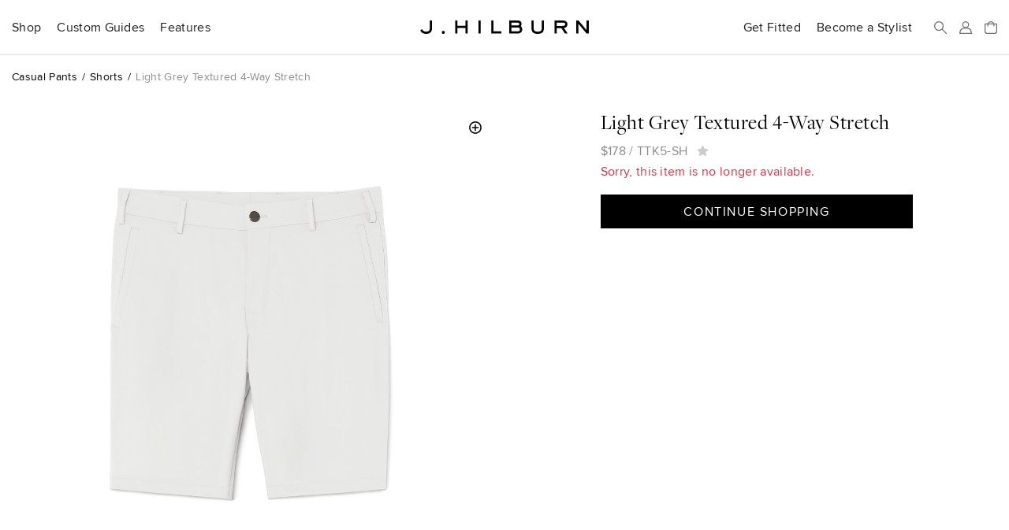

--- FILE ---
content_type: application/javascript; charset=utf-8
request_url: https://jhilburn.com/scripts/v25c5ae0a/jh.bundle.min.js
body_size: 9283
content:
(function(n){n.fn.stickyTabs=function(t){var r=this,i=n.extend({getHashCallback:function(n){return n},selectorAttribute:"href",backToTop:!1,initialTab:n("li.active > a",r)},t),u=function(){var t=i.selectorAttribute=="href"?window.location.hash:window.location.hash.substring(1),u=t?"a["+i.selectorAttribute+'="'+t+'"]':i.initialTab;n(u,r).tab("show");setTimeout(f,1)},e=function(n){history&&history.pushState?history.pushState(null,null,window.location.pathname+window.location.search+"#"+n):(scrollV=document.body.scrollTop,scrollH=document.body.scrollLeft,window.location.hash=n,document.body.scrollTop=scrollV,document.body.scrollLeft=scrollH)},f=function(){i.backToTop===!0&&window.scrollTo(0,0)};u();n(window).on("hashchange",u);n("a",r).on("click",function(){var n=this.href.split("#")[1],t=i.getHashCallback(n,this);e(t);setTimeout(f,1)});return this}})(jQuery);
/*!
 * jQuery throttle / debounce - v1.1 - 3/7/2010
 * http://benalman.com/projects/jquery-throttle-debounce-plugin/
 * 
 * Copyright (c) 2010 "Cowboy" Ben Alman
 * Dual licensed under the MIT and GPL licenses.
 * http://benalman.com/about/license/
 */
(function(n,t){var $=n.jQuery||n.Cowboy||(n.Cowboy={}),i;$.throttle=i=function(n,i,r,u){function o(){function o(){e=+new Date;r.apply(h,c)}function l(){f=t}var h=this,s=+new Date-e,c=arguments;u&&!f&&o();f&&clearTimeout(f);u===t&&s>n?o():i!==!0&&(f=setTimeout(u?l:o,u===t?n-s:n))}var f,e=0;return typeof i!="boolean"&&(u=r,r=i,i=t),$.guid&&(o.guid=r.guid=r.guid||$.guid++),o};$.debounce=function(n,r,u){return u===t?i(n,r,!1):i(n,u,r!==!1)}})(this);
/*!
 * hoverIntent v1.9.0 // 2017.09.01 // jQuery v1.7.0+
 * http://briancherne.github.io/jquery-hoverIntent/
 *
 * You may use hoverIntent under the terms of the MIT license. Basically that
 * means you are free to use hoverIntent as long as this header is left intact.
 * Copyright 2007-2017 Brian Cherne
 */
(function(n){"use strict";typeof define=="function"&&define.amd?define(["jquery"],n):jQuery&&!jQuery.fn.hoverIntent&&n(jQuery)})(function(n){"use strict";var f={interval:100,sensitivity:6,timeout:0},e=0,t,i,r=function(n){t=n.pageX;i=n.pageY},u=function(n,f,e,o){if(Math.sqrt((e.pX-t)*(e.pX-t)+(e.pY-i)*(e.pY-i))<o.sensitivity)return f.off(e.event,r),delete e.timeoutId,e.isActive=!0,n.pageX=t,n.pageY=i,delete e.pX,delete e.pY,o.over.apply(f[0],[n]);e.pX=t;e.pY=i;e.timeoutId=setTimeout(function(){u(n,f,e,o)},o.interval)},o=function(n,t,i,r){return delete t.data("hoverIntent")[i.id],r.apply(t[0],[n])};n.fn.hoverIntent=function(t,i,s){var c=e++,h=n.extend({},f),l;n.isPlainObject(t)?(h=n.extend(h,t),n.isFunction(h.out)||(h.out=h.over)):h=n.isFunction(i)?n.extend(h,{over:t,out:i,selector:s}):n.extend(h,{over:t,out:t,selector:i});l=function(t){var e=n.extend({},t),f=n(this),s=f.data("hoverIntent"),i,l;if(s||f.data("hoverIntent",s={}),i=s[c],i||(s[c]=i={id:c}),i.timeoutId&&(i.timeoutId=clearTimeout(i.timeoutId)),l=i.event="mousemove.hoverIntent.hoverIntent"+c,t.type==="mouseenter"){if(i.isActive)return;i.pX=e.pageX;i.pY=e.pageY;f.off(l,r).on(l,r);i.timeoutId=setTimeout(function(){u(e,f,i,h)},h.interval)}else{if(!i.isActive)return;f.off(l,r);i.timeoutId=setTimeout(function(){o(e,f,i,h.out)},h.timeout)}};return this.on({"mouseenter.hoverIntent":l,"mouseleave.hoverIntent":l},h.selector)}});
/*!
 * Lazy Load - jQuery plugin for lazy loading images
 *
 * Copyright (c) 2007-2013 Mika Tuupola
 *
 * Licensed under the MIT license:
 *   http://www.opensource.org/licenses/mit-license.php
 *
 * Project home:
 *   http://www.appelsiini.net/projects/lazyload
 *
 * Version:  1.9.3 gbcr mod by Clinton Ingram
 *   https://github.com/saucecontrol/jquery_lazyload
 */
(function(n,t,i,r){"use strict";function e(n){return function(i,f){var e=f||{},o=new u(i[0]||i),s=new u(e.container?e.container[0]||e.container:t);return o.empty||s.empty?r:n.call(o,o,e.threshold?s.pad(e.threshold):s)}}function u(r){var e,o,s;r===t?(this.top=u.gbcr?0:f.scrollTop(),this.left=u.gbcr?0:f.scrollLeft(),this.bottom=this.top+(t.innerHeight||f.height()),this.right=this.left+(t.innerWidth||f.width())):u.gbcr&&!r.parentNode?this.top=this.left=this.bottom=this.right=0:u.gbcr?(e=r.getBoundingClientRect(),this.top=e.top,this.left=e.left,this.bottom=e.bottom,this.right=e.right):r.style.display!=="none"&&n.contains(i,r)?(o=n(r),s=o.offset(),this.top=s.top,this.left=s.left,this.bottom=this.top+o.outerHeight(),this.right=this.left+o.outerWidth()):this.top=this.left=this.bottom=this.right=0;this.empty=0===this.top&&0===this.bottom&&0===this.left&&0===this.right}var f=n(t);t.requestAnimationFrame||(t.requestAnimationFrame=t.webkitRequestAnimationFrame||t.mozRequestAnimationFrame||function(n){setTimeout(n,0)});n.fn.lazyload=function(e){function l(){var h=0,f=[],l=[],e,t;s.each(function(){if(this.loaded)return f.push(this);if(e=e||new u(c[0]).pad(o.threshold),t=new u(this).compareTo(e),r===t&&o.prune_detached&&!n.contains(i,this))f.push(this);else if(0===t)l.push(this),h=0;else if(1===t)return h++<o.failure_limit});s=s.not(f);requestAnimationFrame(function(){n(l).trigger("appear")})}function h(t){if(l(),s.length&&t)n(t.currentTarget).one(t.type,h)}var s=this,c,o={threshold:0,failure_limit:0,progressive:!1,event:"scroll",effect:"show",container:t,data_attribute:"original",prune_detached:!1,appear:n.noop,load:n.noop,error:n.noop,placeholder:"[data-uri]"};if(n.extend(o,e),c=o.container===r||o.container===t?f:n(o.container),0===o.event.indexOf("scroll"))c.one(o.event,h);this.each(function(){var i=this,t=n(i);i.loaded=!1;t.filter("img:not([src])").attr("src",o.placeholder);t.one("appear",function(){if(!i.loaded){o.appear.call(i,s.length,o);var r=t.attr("data-"+o.data_attribute)||t.data(o.data_attribute),u=o.effect!=="show"||!!o.effect_speed;r&&(n("<img />").on("load error abort",function(f){if(n(this).off(),"load"!==f.type)return o.error.call(i,s.length,o);u&&t.hide();t.is("img")?t.attr("src",r):o.progressive||t.css("background-image","url('"+r+"')");u&&t[o.effect](o.effect_speed);o.load.call(i,s.length,o)}).attr("src",r),o.progressive&&t.css("background-image","url('"+r+"')"));i.loaded=!0}});if(0!==o.event.indexOf("scroll"))t.one(o.event,function(){t.trigger("appear")})});f.one("resize",h);f.one("pageshow",h);if("complete"!==i.readyState)f.one("load",l);return l(),this};n.extend({belowthefold:e(function(n,t){return n.top>t.bottom}),rightoffold:e(function(n,t){return n.left>t.right}),abovethetop:e(function(n,t){return n.bottom<t.top}),leftofbegin:e(function(n,t){return n.right<t.left}),inviewport:e(function(n,t){return n.compareTo(t)===0})});n.extend(n.expr.pseudos,{"below-the-fold":function(t){return n.belowthefold(t)},"above-the-top":function(t){return n.abovethetop(t)},"right-of-screen":function(t){return n.rightoffold(t)},"left-of-screen":function(t){return n.leftofbegin(t)},"in-viewport":function(t){return n.inviewport(t)}});u.gbcr=r!==i.documentElement.getBoundingClientRect;u.prototype.pad=function(n){return this.top-=n,this.left-=n,this.bottom+=n,this.right+=n,this};u.prototype.compareTo=function(n){return this.empty||n.empty?r:this.bottom<n.top||this.right<n.left?-1:this.top>n.bottom||this.left>n.right?1:0}})(jQuery,window,document);
/**
 * @license
 * jQuery Tools @VERSION Overlay - Overlay base. Extend it.
 *
 * NO COPYRIGHTS OR LICENSES. DO WHAT YOU LIKE.
 *
 * http://flowplayer.org/tools/overlay/
 *
 * Since: March 2008
 * Date: @DATE
 */
(function(n){function r(r,u){var f=this,h=r.add(f),v=n(window),s,o,c,e=n.tools.expose&&(u.mask||u.expose),l=Math.random().toString().slice(10),a;if(e&&(typeof e=="string"&&(e={color:e}),e.closeOnClick=e.closeOnEsc=!1),a=u.target||r.attr("rel"),o=a?n(a):null||r,!o.length)throw"Could not find Overlay: "+a;if(r&&r.index(o)==-1)r.on("click",function(n){return f.load(n),n.preventDefault()});n.extend(f,{load:function(r){var a;if(f.isOpened())return f;if(a=t[u.effect],!a)throw'Overlay: cannot find effect : "'+u.effect+'"';if(u.oneInstance&&n.each(i,function(){this.close(r,!!e)}),r=r||n.Event(),r.type="onBeforeLoad",h.trigger(r),r.isDefaultPrevented())return f;c=!0;e&&n(o).expose(e);var s=u.top,y=u.left,p=o.outerWidth(!0),w=o.outerHeight(!0);if(typeof s=="string"&&(s=s=="center"?Math.max((v.height()-w)/2,0):parseInt(s,10)/100*v.height()),y=="center"&&(y=Math.max((v.width()-p)/2,0)),a[0].call(f,{top:s,left:y},function(){c&&(r.type="onLoad",h.trigger(r))}),e&&u.closeOnClick)n.mask.getMask().one("click",f.close);if(u.closeOnClick)n(document).on("click."+l,function(t){n(t.target).parents(o).length||f.close(t)});if(u.closeOnEsc)n(document).on("keydown."+l,function(n){n.which==27&&f.close(n)});return f},close:function(i,r){return f.isOpened()?(i=i||n.Event(),i.type="onBeforeClose",h.trigger(i),i.isDefaultPrevented())?void 0:(c=!1,t[u.effect][1].call(f,function(){i.type="onClose";h.trigger(i)}),n(document).off("click."+l+" keydown."+l),e&&!r&&n.mask.close(),f):f},getOverlay:function(){return o},getTrigger:function(){return r},getClosers:function(){return s},isOpened:function(){return c},getConf:function(){return u}});n.each("onBeforeLoad,onStart,onLoad,onBeforeClose,onClose".split(","),function(t,i){if(typeof u[i]=="function")n(f).on(i,u[i]);f[i]=function(t){if(t)n(f).on(i,t);return f}});s=o.find(u.close||".close");s.length||u.close||(s=n('<a class="close"><\/a>'),o.prepend(s));s.click(function(n){f.close(n)});u.load&&f.load()}n.tools=n.tools||{version:"@VERSION"};n.tools.overlay={addEffect:function(n,i,r){t[n]=[i,r]},conf:{close:null,closeOnClick:!0,closeOnEsc:!0,closeSpeed:"fast",effect:"default",left:"center",load:!1,mask:null,oneInstance:!0,speed:"normal",target:null,top:"10%"}};var i=[],t={};n.tools.overlay.addEffect("default",function(t,i){var r=this.getConf(),u=n(window);t.position="fixed";this.getOverlay().css(t).fadeIn(r.speed,i)},function(n){this.getOverlay().fadeOut(this.getConf().closeSpeed,n)});n.fn.overlay=function(t){var u=this.data("overlay");return u?u:(typeof t=="function"&&(t={onBeforeLoad:t}),t=n.extend(!0,{},n.tools.overlay.conf,t),this.each(function(){u=new r(n(this),t);i.push(u);n(this).data("overlay",u)}),t.api?u:this)}})(jQuery);
/**
 * @license
 * jQuery Tools @VERSION / Expose - Dim the lights
 *
 * NO COPYRIGHTS OR LICENSES. DO WHAT YOU LIKE.
 *
 * http://flowplayer.org/tools/toolbox/expose.html
 *
 * Since: Mar 2010
 * Date: @DATE
 */
(function(n){function s(){return[window.innerWidth||n(document).width(),window.innerHeight||document.height()]}function u(t){if(t)return t.call(n.mask)}var o,t,f,i,r,e;n.tools=n.tools||{version:"@VERSION"};o=n.tools.expose={conf:{maskId:"exposeMask",loadSpeed:"slow",closeSpeed:"fast",closeOnClick:!0,closeOnEsc:!0,zIndex:99997,opacity:.8,startOpacity:0,color:"#fff",onLoad:null,onClose:null}};n.mask={load:function(h,c){if(i)return this;typeof h=="string"&&(h={color:h});h=h||r;r=h=n.extend(n.extend({},o.conf),h);t=n("#"+h.maskId);t.length||(t=n("<div/>").attr("id",h.maskId),n("body").append(t));var l=s();if(t.css({position:"fixed",top:0,left:0,width:l[0],height:l[1],display:"none",opacity:h.startOpacity,zIndex:h.zIndex}),h.color&&t.css("backgroundColor",h.color),u(h.onBeforeLoad)===!1)return this;if(h.closeOnEsc)n(document).on("keydown.mask",function(t){t.which==27&&n.mask.close(t)});if(h.closeOnClick)t.on("click.mask",function(t){n.mask.close(t)});n(document.body).addClass("modal-open");n(window).on("resize.mask",function(){n.mask.fit()});return c&&c.length&&(e=c.eq(0).css("zIndex"),n.each(c,function(){var t=n(this);/relative|absolute|fixed/i.test(t.css("position"))||t.css("position","relative")}),f=c.css({zIndex:Math.max(h.zIndex+1,e=="auto"?0:e)})),t.css({display:"block"}).fadeTo(h.loadSpeed,h.opacity,function(){n.mask.fit();u(h.onLoad);i="full"}),i=!0,this},close:function(){if(i){if(u(r.onBeforeClose)===!1)return this;t.fadeOut(r.closeSpeed,function(){f&&f.css({zIndex:e});i=!1;u(r.onClose)});n(document.body).removeClass("modal-open");n(document).off("keydown.mask");t.off("click.mask");n(window).off("resize.mask")}return this},fit:function(){if(i){var n=s();t.css({width:n[0],height:n[1]})}},getMask:function(){return t},isLoaded:function(n){return n?i=="full":i},getConf:function(){return r},getExposed:function(){return f}};n.fn.mask=function(t){return n.mask.load(t),this};n.fn.expose=function(t){return n.mask.load(t,this),this}})(jQuery);$.validator.addMethod("creditcardtypes",function(n,t,i){if(/[^0-9 \-]+/.test(n))return!1;n=n.replace(/\D/g,"");var r=0;return(i.mastercard&&(r|=1),i.visa&&(r|=2),i.amex&&(r|=4),i.dinersclub&&(r|=8),i.enroute&&(r|=16),i.discover&&(r|=32),i.jcb&&(r|=64),i.unknown&&(r|=128),i.all&&(r=255),r&1&&/^(5[1-5]|2[2-7])/.test(n))?n.length===16:r&2&&/^(4)/.test(n)?n.length===16||n.length===13:r&4&&/^(3[47])/.test(n)?n.length===15:r&8&&/^(3[0689])/.test(n)?n.length===14:r&16&&/^(2(014|149))/.test(n)?n.length===15:r&32&&/^(6([045]|22))/.test(n)?n.length===16:r&64&&/^(35)/.test(n)?n.length===16:r&64&&/^(2131|1800)/.test(n)?n.length===15:r&128?!0:!1},"Please enter a valid credit card number.");$.validator.addMethod("phoneUS",function(n,t){return n=n.replace(/\s+/g,""),this.optional(t)||n.length>9&&n.match(/^(\+?1-?)?(\([2-9]([02-9]\d|1[02-9])\)|[2-9]([02-9]\d|1[02-9]))-?[2-9]([02-9]\d|1[02-9])-?\d{4}$/)},"Please enter a valid phone number.");$.validator.addMethod("zipcodeUS",function(n,t){return this.optional(t)||/^\d{5}(-\d{4})?$/.test(n)},"Please enter a valid US ZIP code.");$.validator.addMethod("creditcardcsc",function(n,t){return this.optional(t)||/^\d{3,4}$/.test(n)},"Please enter a valid security code.");$.validator.addMethod("giftcard",function(n,t){return this.optional(t)||/^\w{4}-?\w{4}$/.test(n)},"Please enter a valid J.Hilburn gift card number.");$.validator.addMethod("regex",function(n,t,i){var r=new RegExp(i);return this.optional(t)||r.test(n)},"Please check your input.");$.validator.addMethod("script",function(n,t){return this.optional(t)||!$(t).data("scriptError")},"Script Error");$.validator.addMethod("nopobox",function(n,t){return this.optional(t)||!/^box[^a-z]|\bp(ost)?[.\s-]*o(ffice)?[.\s-]*box\b/i.test($.trim(n))},"Cannot ship to a PO Box");$jh.track=function(){const t=/\/\/dev|:\d+\//i.test(location.href),i=t?"G-WPHHLF6YJX":"G-32ZP66M3V5",n={send_page_view:!1};for(t&&(n.debug_mode=!0),$jh.site.cookieDomain&&(n.cookie_domain=$jh.site.cookieDomain),$jh.context.user&&$jh.context.user.cid&&(n.user_id=$jh.context.user.cid),window.dataLayer=[],window.gtag=function(){dataLayer.push(arguments)},gtag("js",new Date),gtag("config",i,n),window.ga=function(n,t,i){n==="event"&&typeof i=="object"&&(i=i||{},i.viewport=$jh.context.viewport,i.user_type=$jh.context.isPartnerUser?"Partner":$jh.context.user?"Customer":"Anonymous",i.site_type=$jh.site.isReplicated?"PURL":"Main",gtag(n,t,i))},ga("event","page_view",{page_title:document.title,page_location:location.href,user_agent:navigator.userAgent});_gaq.length;)ga.apply(null,_gaq.shift());$LAB.script(`//www.googletagmanager.com/gtag/js?id=${i}&l=dataLayer&cx=c`)};$.extend(!0,$jh,{site:{},context:{},settings:{},resolveUrl:function(n){return n.replace(/^~\//,this.site.url)},resolveUrlAbsolute:function(n){return n.replace(/^~\//,this.site.urlAbsolute)},_ajajPostSettings:{type:"POST",contentType:"application/json; charset=utf-8",dataType:"json",converters:{"text json":function(n){var t=JSON.parse(n||"{}");return t&&t.hasOwnProperty("d")?t.d:t}}},_ajajGetSettings:{type:"GET",cache:!1},_getXsrfHeader:function(){var n=$('input[name="__RequestVerificationToken"]').val();return n?{headers:{"X-XSRF-Token":n}}:{}},ajaxPostJSON:function(n,t,i){return $.ajax($.extend(this._ajajPostSettings,this._getXsrfHeader(),{url:this.resolveUrl(n),data:JSON.stringify(t||{})},i))},ajaxGet:function(n,t,i){return $.ajax($.extend(this._ajajGetSettings,this._getXsrfHeader(),{url:this.resolveUrl(n),data:t},i))},_dialog:null,_dialogInit:function(){this._dialog||(this._dialog=$('<div class="modal" role="dialog" aria-hidden="true"><div class="modal-dialog modal-sm" role="document"><div class="modal-content"><div class="modal-header"><a href="#" class="close-circle" data-dismiss="modal"><\/a><h4 class="modal-title"><\/h4><\/div><div class="modal-body"><\/div><div class="modal-footer"><button type="button" class="cta-button modal-continue" data-dismiss="modal">Continue<\/button><\/div><\/div><\/div><\/div>').appendTo("body"))},messageBox:function(n,t,i,r){this._dialogInit();var u=this._dialog;if(i&&u.find(".modal-title").text(n),t&&u.find(".modal-continue").text(t),i?u.find(".modal-body").html(i):u.find(".modal-body").text(n),typeof r=="function")u.find(".modal-continue").on("click",r);this._dialog.modal()},unscramble:function(){$("[data-scrambled]").each(function(){var n=$(this),t=n.data("scrambled"),r=t==="m"?"mailto:":t==="t"?"tel:":"",i=n.text().split("").reverse().join("");n.text(i);t&&n.attr("href",r+i);n.attr("data-scrambled",null)})},forms:{validatePartial:function(n,t){const i=$(n),f=t?"":":visible";let r=i.find("form");r.length||(r=i.closest("form"));const u=r.validate(),o=u.settings.ignore;u.settings.ignore=":disabled";let e=!0;return i.find(":input:enabled"+f).each(function(){$(this).valid()||(e=!1)}),i.find(".err:input:enabled"+f).first().trigger("focus"),u.settings.ignore=o,e},resetValidation:function(n,t){var r=$(n).find(".has-danger").removeClass("has-danger").end(),i=r.find("form");i.length||(i=r.closest("form"));t&&i.validate(this.validateBootstrapSettings);i.validate().resetForm()},focusFirst:function(n){$(n+" :input[data-rule-required]:visible:enabled:blank:first").trigger("focus")},validateBootstrapSettings:{ignore:":hidden, :disabled",highlight:function(n){$(n).addClass("err").closest(".form-group").addClass("has-danger")},unhighlight:function(n){$(n).removeClass("err").closest(".form-group").filter(":not(:has(.err))").removeClass("has-danger")},errorClass:"text-danger small",errorPlacement:function(n,t){t.parent().is(".input-group")?n.insertAfter(t.parent()):t.is(":checkbox")&&t.closest(".form-group").length?n.appendTo(t.closest(".form-group")):n.insertAfter(t)}}},parseQuery:function(){var n={},t=location.search.substring(1).split("&");return $.each(t,function(t,i){var r=i.split("=");r[0]&&(n[r[0]]=decodeURIComponent(r[1].replace(/\+/g,"%20")))}),n},setQuery:function(n){var t="";for(var i in n)t+="&"+i+"="+encodeURIComponent(n[i]).replace(/%20/g,"+");history.replaceState(null,null,location.pathname+(t.length?"?"+t.substring(1):""))},parseCookie:function(){var n={},t=document.cookie.split(";");return $.each(t,function(t,i){var r=i.split("=");n[r[0].trim()]=r[1].trim()}),n},setCookie:function(n,t,i){i===!0&&(i=new Date(2030,12,31).toUTCString());document.cookie=n+"="+t+"; path=/"+(i?"; expires="+i:"")+(this.site.cookieDomain?"; domain="+this.site.cookieDomain:"")},removeCookie:function(n){this.setCookie(n,"",new Date(1).toUTCString())},cookiesEnabled:function(){var n,t,i;return document.cookie&&document.cookie.length?!0:(n="cookietest",t="yes",this.setCookie(n,t),i=this.parseCookie().cookietest===t,this.removeCookie(n),i)},sessionStorageEnabled:function(){var n="sessiontest",t="yes",i;try{return sessionStorage.setItem(n,t),i=sessionStorage.getItem(n)===t,sessionStorage.removeItem(n),i}catch(r){return!1}}(),uniqueSort:function(n){if(Array.isArray(n)){n.sort();for(var t=1;t<n.length;t++)n[t]===n[t-1]&&n.splice(t--,1)}},createSafeUrlString:function(n){return n.replace(/(\W|_)+/g,"_").toLowerCase()},newXML:function(n){return $($.parseXML("<"+n+" />").documentElement)},_recaptchaReady:!1,_recaptchaQueue:null,_recaptchaRender:function(n,t){n.data(t,grecaptcha.render(n[0]))},initRecaptcha:function(n,t){if(this._recaptchaReady){this._recaptchaRender(n);return}this._recaptchaQueue||(this._recaptchaQueue=[],window._grcload=function(){for($jh._recaptchaReady=!0;$jh._recaptchaQueue.length;)$jh._recaptchaRender($jh._recaptchaQueue.shift(),t)},$LAB.script({src:"//www.google.com/recaptcha/api.js?render=explicit&onload=_grcload",crossOrigin:"anonymous"}));this._recaptchaQueue.push(n)}});$.fn.outerXML=function(){var n="";return this.each(function(){$.isXMLDoc(this)&&(n+=(new XMLSerializer).serializeToString(this))}),n};$.fn.appendXML=function(n){return this.each(function(){var t=this,i;$.isXMLDoc(t)&&(t.parentNode||(t=t.documentElement),i=$.parseXML("<x>"+n+"<\/x>").documentElement,$.each(i.childNodes,function(){t.appendChild(t.ownerDocument.adoptNode(this))}))})};$.event.special.enterkeypress={bindType:"keypress",delegateType:"keypress",handle:function(n){if(n.which===13)return n.handleObj.handler.apply(this,arguments),!1}};$.fn.toggleAttr=function(n,t){return this.each(function(){var i=$(this);i.is("["+n+"]")?i.removeAttr(n):i.attr(n,t===undefined?"":t)})};$.fn.flashClass=function(n){return this.each(function(){var t=$(this);t.addClass(n);requestAnimationFrame(()=>t.removeClass(n))})};$.fn.recaptcha=function(n){const t="grcWidgetID";return this.each(function(){var r=$(this),i=r.data(t);n==="init"&&(typeof i=="undefined"?$jh.initRecaptcha(r,t):grecaptcha.reset(i));n==="exec"&&grecaptcha.execute(i)})};window.console||(window.console={log:$.noop,error:$.noop,warn:$.noop});navigator.clipboard||(navigator.clipboard={writeText:function(n){return new Promise(function(t,i){let r=!1;const u=function(t){t.clipboardData.setData("text/plain",n);t.preventDefault();r=!0};document.addEventListener("copy",u);document.execCommand("copy");document.removeEventListener("copy",u);r?t():i()})}});$(function(){var t=function(){const n=$(this).parent().find("#search-box").val().trim().replace(/[^a-zA-Z0-9_\-\s]/g,"");return n&&(ga("event","search",{search_term:n}),location.href=$jh.resolveUrl("~/search/keyword?q="+encodeURIComponent(n))),!1},r=function(n){var t=n.data;return t?t.loadCompleted?!0:(t.loadStarted||(t.loadStarted=!0,$(t.container).load($jh.resolveUrl(t.url),function(){t.loadCompleted=!0})),setTimeout(function(){$(n.target).trigger("click")},50),!1):!1},u={login:{container:"#login-reg-dialogs",url:"~/partials/login",loadStarted:!1,loadCompleted:!!$("#login-dialog").length},contact:{container:"#partnercontact-dialog",url:"~/partials/partnercontact",loadStarted:!1,loadCompleted:!!$("#pcf").length}},n,i;$jh.cookiesEnabled()||$("#no-cookies").show();$jh.unscramble();$.validator.setDefaults($jh.forms.validateBootstrapSettings);$(document).on("click",".js-false",!1);$(document).on("click",".js-login-link,.js-register-link,.js-pwreset-link",u.login,r);$(document).on("click",".js-contact-link",u.contact,r);$("#search-box").on("enterkeypress",t);$("#search-form").on("submit",t);$(".search-button").on("click",t);if(n=$jh.parseQuery().program,n&&$jh.setCookie("source",n,!0),n==="tape"&&$jh.setCookie("magicSizer",!0,!0),$("[data-img-src]").lazyload({data_attribute:"img-src",threshold:480,failure_limit:500,progressive:!0,load:function(){$(this).css("background-color","transparent")}}),$("[data-original-title]").tooltip({delay:{show:300,hide:100}}),$(".popover-trigger-html").popover({html:!0,trigger:"hover",delay:100,placement:"top",content:function(){return $(this).next().children().clone()}}),$(".popover-trigger-text").popover({trigger:"hover",delay:100,placement:"top"}),$("video[data-vid-src]").each(function(){var t=$(this),n;if(t.is(":visible")&&typeof this.load=="function"){n=this;n.src=t.data("vidSrc");setTimeout(function(){n.loop=!1},12e4);t.on("click",function(){n.paused?n.play():n.pause()})}}),$("[data-toggle=collapse-sm-next]").length)$(window).on("resize",function(){$("[data-toggle=collapse-sm-next] + .collapse").each(function(){$(this).css("height","")})});$(document).on("click.collapse-next.data-api","[data-toggle=collapse-next],[data-toggle=collapse-sm-next]",function(n){var i=$(this),t;i.data("toggle")==="collapse-sm-next"&&matchMedia("(min-width: 768px)").matches||(n.preventDefault(),t=i.next(),i.attr("aria-expanded",!t.is(".show")),t.collapse(t.data("bs.collapse")?"toggle":$(this).data()))});$(document).on("click.collapse-prev.data-api","[data-toggle=collapse-prev]",function(){var n=$(this),t=n.prev();t.collapse(t.data("bs.collapse")?"toggle":$(this).data());n.remove()});$(".js-promo-terms").on("click",function(){if(parseFloat($(this).children().first().css("opacity"))>.5)return $("<div />").overlay({target:"#dlgPromoTerms",top:"center",fixed:!1,close:".close-dialog",load:!0,mask:"#000"}),!1});$("#nav-icon-search, #search-close").on("click",function(){var n=$("#search-bar").toggle();return n.is(":visible")&&$("#search-box").trigger("focus"),!1});$("#search-box").on("keydown",function(n){n.which===27&&$("#search-close").triggerHandler("click")});i=$("#main-nav > section");$("#nav-main-menu").on("show.bs.modal",function(){i.detach().appendTo(this)});$("#nav-main-menu").on("hidden.bs.modal",function(){i.detach().prependTo("#main-nav")});$(window).on("resize",function(){matchMedia("(min-width: 992px)").matches&&$("#nav-main-menu.show").find('[data-dismiss="modal"]').trigger("click")});var e=function(){$(this).addClass("in");$(document).on("touchstart.flyout",o)},f=function(){$(this).removeClass("in");$(document).off("touchstart.flyout")},o=function(n){$(n.target).closest("#main-nav").length||f.call($("#main-nav").find("section.in")[0])};$("#main-nav").hoverIntent({selector:"section",interval:60,over:e,out:f});$("body").on("click",".modal-backdrop",function(){$(".modal.show").find('[data-dismiss="modal"]').trigger("click")});$("#plf-zip").on("enterkeypress",function(){$("#plf-button").trigger("click")});$("#plf-button").on("click",function(){if(!$jh.forms.validatePartial("#plf"))return!1;var n=$(this),t=n.parent().find("input").val().trim();return t&&(ga("event","partner_search",{event_label:n.data("context")}),location.href=$jh.resolveUrl("~/partnerlocator?zip="+encodeURIComponent(t))),!1});$("#signup-email").on("enterkeypress",function(){$("#signup-button").trigger("click")});$("#signup-button").on("click",function(){if(!$jh.forms.validatePartial("#signup-form"))return!1;var n=$(this),t=n.parent().find("input").val().trim();return t&&($jh.ajaxPostJSON("~/emailerservice.asmx/CreateLead",{partnerID:null,name:null,email:t,phone:null,source:"ecom_footer"},{success:function(){$("#signup-message").text("Thank you for signing up! You’ll hear from us soon.");$("#signup-email").val(null)}}),ga("event","generate_lead",{event_label:n.data("context")})),!1})})